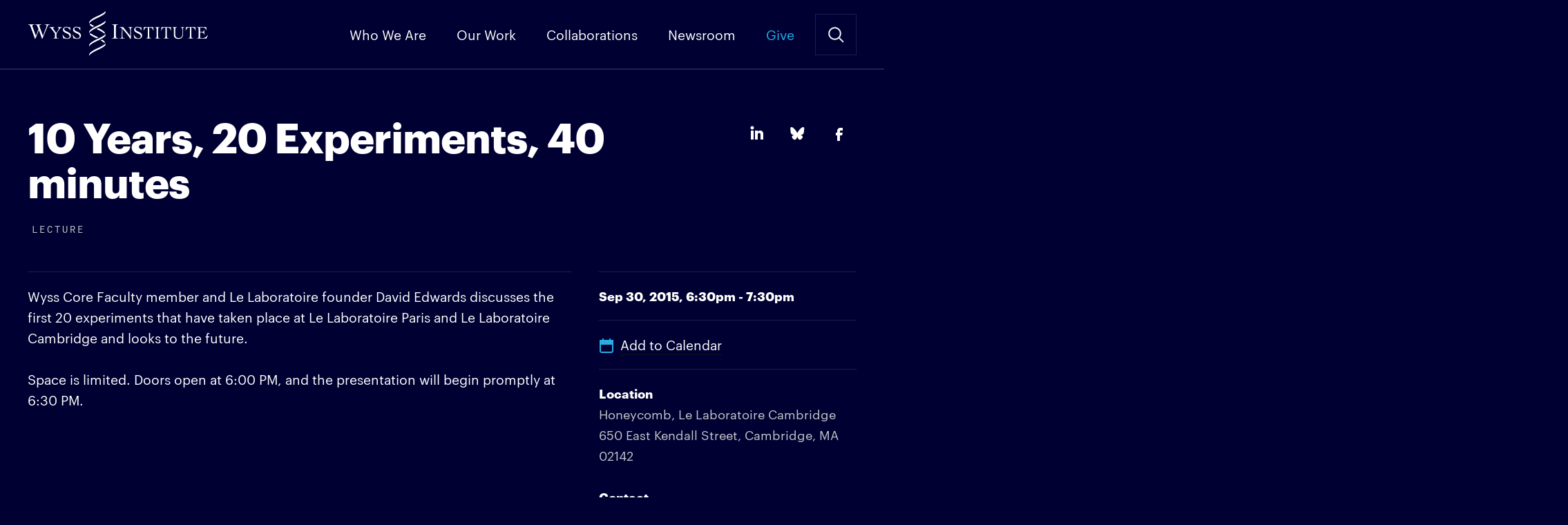

--- FILE ---
content_type: text/html; charset=UTF-8
request_url: https://wyss.harvard.edu/event/10-years-20-experiments-40-minutes/
body_size: 11816
content:
<!DOCTYPE html>
<!--[if IE]><html dir="ltr" lang="en-US" class="no-js oldie"><![endif]-->
<!--[if !IE]>--><html dir="ltr" lang="en-US" class="no-js"><!--<![endif]-->
<head>

<meta charset="UTF-8" />
<meta name="viewport" content="width=device-width, initial-scale=1, maximum-scale=5">

<link rel="preconnect" href="https://siteimproveanalytics.com">

<script>function loadStyle(href,callback){for(var i=0;i<document.styleSheets.length;i++)if(document.styleSheets[i].href==href)return;var head=document.getElementsByTagName("head")[0],link=document.createElement("link");link.rel="stylesheet",link.type="text/css",link.href=href,callback&&(link.onload=function(){callback()}),head.appendChild(link)}var A17=window.A17||{},d=document,de=d.documentElement,w=window;A17.svgSupport=d.implementation.hasFeature("http://www.w3.org/TR/SVG11/feature#BasicStructure","1.1"),A17.browserSpec=(d.querySelectorAll,"addEventListener"in w&&A17.svgSupport?"html5":"html4"),A17.touch=!!("ontouchstart"in w||w.documentTouch&&d instanceof DocumentTouch),A17.objectFit="objectFit"in de.style,A17.placeholder=void 0!==document.createElement("input").placeholder,A17.loadCSS=function(doc,href,before,media){loadStyle("/app/themes/wyss-institute/dist/styles/icons.css")},function(d,de,lb){de.className=de.className.replace(/\bno-js\b/," js "+A17.browserSpec+(A17.touch?" touch":" no-touch")+(A17.svgSupport?" svg":" no-svg")+(A17.objectFit?" objectFit":" no-objectFit")+(A17.placeholder?" placeholder":" no-placeholder")),A17.loadCSS(d,"/app/themes/wyss-institute/dist/styles/icons.css",d.getElementById("icons_ss"))}(d,de);</script><link rel="preload" href="https://wyss.harvard.edu/app/themes/wyss-institute/assets/fonts/Graphik-Bold-Web.woff2" as="font" type="font/woff2" crossorigin>
<link rel="preload" href="https://wyss.harvard.edu/app/themes/wyss-institute/assets/fonts/AtlasTypewriter-Regular-Web.woff2" as="font" type="font/woff2" crossorigin>
<link rel="preload" href="https://wyss.harvard.edu/app/themes/wyss-institute/assets/fonts/Graphik-Regular-Web.woff2" as="font" type="font/woff2" crossorigin>

<title>10 Years, 20 Experiments, 40 minutes</title>
		<!-- DO NOT COPY THIS SNIPPET! Start of Page Analytics Tracking for HubSpot WordPress plugin v'.LEADIN_PLUGIN_VERSION.' -->
		<script type="text/javascript">
			var _hsq = _hsq || [];
			_hsq.push(["setContentType", "blog-post"]);
		</script>
		<!-- DO NOT COPY THIS SNIPPET! End of Page Analytics Tracking for HubSpot WordPress plugin -->
			<style>img:is([sizes="auto" i], [sizes^="auto," i]) { contain-intrinsic-size: 3000px 1500px }</style>
	
<!-- The SEO Framework by Sybre Waaijer -->
<link rel="canonical" href="https://wyss.harvard.edu/event/10-years-20-experiments-40-minutes/" />
<meta name="description" content="Wyss Core Faculty member and Le Laboratoire founder David Edwards discusses the first 20 experiments that have taken place at Le Laboratoire Paris and Le&#8230;" />
<meta property="og:type" content="article" />
<meta property="og:locale" content="en_US" />
<meta property="og:site_name" content="Wyss Institute" />
<meta property="og:title" content="10 Years, 20 Experiments, 40 minutes" />
<meta property="og:description" content="Wyss Core Faculty member and Le Laboratoire founder David Edwards discusses the first 20 experiments that have taken place at Le Laboratoire Paris and Le Laboratoire Cambridge and looks to the future." />
<meta property="og:url" content="https://wyss.harvard.edu/event/10-years-20-experiments-40-minutes/" />
<meta property="og:image" content="https://wyss-prod.imgix.net/app/uploads/2016/08/05095220/David_Edwards_headshot_1500x1000.jpg?auto=format%2Ccompress&amp;crop=faces%2Centropy&amp;fit=crop&amp;q=50&amp;w=800&amp;s=af792b9d92b4c9417d4a8a7df675d764" />
<meta property="article:published_time" content="2016-08-05" />
<meta property="article:modified_time" content="2016-08-25" />
<meta name="twitter:card" content="summary_large_image" />
<meta name="twitter:title" content="10 Years, 20 Experiments, 40 minutes" />
<meta name="twitter:description" content="Wyss Core Faculty member and Le Laboratoire founder David Edwards discusses the first 20 experiments that have taken place at Le Laboratoire Paris and Le Laboratoire Cambridge and looks to the future." />
<meta name="twitter:image" content="https://wyss-prod.imgix.net/app/uploads/2016/08/05095220/David_Edwards_headshot_1500x1000.jpg?auto=format%2Ccompress&amp;crop=faces%2Centropy&amp;fit=crop&amp;q=50&amp;w=800&amp;s=af792b9d92b4c9417d4a8a7df675d764" />
<script type="application/ld+json">{"@context":"https://schema.org","@graph":[{"@type":"WebSite","@id":"https://wyss.harvard.edu/#/schema/WebSite","url":"https://wyss.harvard.edu/","name":"Wyss Institute","description":"Wyss Institute at Harvard","inLanguage":"en-US","potentialAction":{"@type":"SearchAction","target":{"@type":"EntryPoint","urlTemplate":"https://wyss.harvard.edu/search/{search_term_string}/"},"query-input":"required name=search_term_string"},"publisher":{"@type":"Organization","@id":"https://wyss.harvard.edu/#/schema/Organization","name":"Wyss Institute","url":"https://wyss.harvard.edu/","sameAs":["https://www.facebook.com/wyssinstitute/","https://twitter.com/wyssinstitute","https://www.instagram.com/wyssinstitute/","https://www.youtube.com/user/wyssinstitute","https://www.linkedin.com/company/wyssinstitute"]}},{"@type":"WebPage","@id":"https://wyss.harvard.edu/event/10-years-20-experiments-40-minutes/","url":"https://wyss.harvard.edu/event/10-years-20-experiments-40-minutes/","name":"10 Years, 20 Experiments, 40 minutes","description":"Wyss Core Faculty member and Le Laboratoire founder David Edwards discusses the first 20 experiments that have taken place at Le Laboratoire Paris and Le&#8230;","inLanguage":"en-US","isPartOf":{"@id":"https://wyss.harvard.edu/#/schema/WebSite"},"breadcrumb":{"@type":"BreadcrumbList","@id":"https://wyss.harvard.edu/#/schema/BreadcrumbList","itemListElement":[{"@type":"ListItem","position":1,"item":"https://wyss.harvard.edu/","name":"Wyss Institute"},{"@type":"ListItem","position":2,"item":"https://wyss.harvard.edu/event/","name":"Archives: Events"},{"@type":"ListItem","position":3,"item":"https://wyss.harvard.edu/event-type/lecture/","name":"Event Type: Lecture"},{"@type":"ListItem","position":4,"name":"10 Years, 20 Experiments, 40 minutes"}]},"potentialAction":{"@type":"ReadAction","target":"https://wyss.harvard.edu/event/10-years-20-experiments-40-minutes/"},"datePublished":"2016-08-05","dateModified":"2016-08-25"}]}</script>
<!-- / The SEO Framework by Sybre Waaijer | 5.06ms meta | 0.08ms boot -->

<link rel='dns-prefetch' href='//js.hs-scripts.com' />
<link rel="alternate" type="application/rss+xml" title="Wyss Institute &raquo; Feed" href="https://wyss.harvard.edu/feed/" />
		<!-- This site uses the Google Analytics by MonsterInsights plugin v7.18.0 - Using Analytics tracking - https://www.monsterinsights.com/ -->
							<script src="https://www.googletagmanager.com/gtag/js?id=UA-28392385-1"  type="text/javascript" data-cfasync="false" async></script>
			<script type="text/javascript" data-cfasync="false">
				var mi_version = '7.18.0';
				var mi_track_user = true;
				var mi_no_track_reason = '';
				
								var disableStr = 'ga-disable-UA-28392385-1';

				/* Function to detect opted out users */
				function __gtagTrackerIsOptedOut() {
					return document.cookie.indexOf( disableStr + '=true' ) > - 1;
				}

				/* Disable tracking if the opt-out cookie exists. */
				if ( __gtagTrackerIsOptedOut() ) {
					window[disableStr] = true;
				}

				/* Opt-out function */
				function __gtagTrackerOptout() {
					document.cookie = disableStr + '=true; expires=Thu, 31 Dec 2099 23:59:59 UTC; path=/';
					window[disableStr] = true;
				}

				if ( 'undefined' === typeof gaOptout ) {
					function gaOptout() {
						__gtagTrackerOptout();
					}
				}
								window.dataLayer = window.dataLayer || [];
				if ( mi_track_user ) {
					function __gtagTracker() {dataLayer.push( arguments );}
					__gtagTracker( 'js', new Date() );
					__gtagTracker( 'set', {
						'developer_id.dZGIzZG' : true,
						                    });
					__gtagTracker( 'config', 'UA-28392385-1', {
						allow_anchor:true,forceSSL:true,anonymize_ip:true,link_attribution:true,page_path:location.pathname + location.search + location.hash,					} );
                    __gtagTracker( 'config', 'G-G8T5V58QZQ', {
            allow_anchor:true,forceSSL:true,anonymize_ip:true,link_attribution:true,page_path:location.pathname + location.search + location.hash,          } );
          										window.gtag = __gtagTracker;										(
						function () {
							/* https://developers.google.com/analytics/devguides/collection/analyticsjs/ */
							/* ga and __gaTracker compatibility shim. */
							var noopfn = function () {
								return null;
							};
							var newtracker = function () {
								return new Tracker();
							};
							var Tracker = function () {
								return null;
							};
							var p = Tracker.prototype;
							p.get = noopfn;
							p.set = noopfn;
							p.send = function (){
								var args = Array.prototype.slice.call(arguments);
								args.unshift( 'send' );
								__gaTracker.apply(null, args);
							};
							var __gaTracker = function () {
								var len = arguments.length;
								if ( len === 0 ) {
									return;
								}
								var f = arguments[len - 1];
								if ( typeof f !== 'object' || f === null || typeof f.hitCallback !== 'function' ) {
									if ( 'send' === arguments[0] ) {
										var hitConverted, hitObject = false, action;
										if ( 'event' === arguments[1] ) {
											if ( 'undefined' !== typeof arguments[3] ) {
												hitObject = {
													'eventAction': arguments[3],
													'eventCategory': arguments[2],
													'eventLabel': arguments[4],
													'value': arguments[5] ? arguments[5] : 1,
												}
											}
										}
										if ( 'pageview' === arguments[1] ) {
											if ( 'undefined' !== typeof arguments[2] ) {
												hitObject = {
													'eventAction': 'page_view',
													'page_path' : arguments[2],
												}
											}
										}
										if ( typeof arguments[2] === 'object' ) {
											hitObject = arguments[2];
										}
										if ( typeof arguments[5] === 'object' ) {
											Object.assign( hitObject, arguments[5] );
										}
										if ( 'undefined' !== typeof arguments[1].hitType ) {
											hitObject = arguments[1];
											if ( 'pageview' === hitObject.hitType ) {
												hitObject.eventAction = 'page_view';
											}
										}
										if ( hitObject ) {
											action = 'timing' === arguments[1].hitType ? 'timing_complete' : hitObject.eventAction;
											hitConverted = mapArgs( hitObject );
											__gtagTracker( 'event', action, hitConverted );
										}
									}
									return;
								}

								function mapArgs( args ) {
									var arg, hit = {};
									var gaMap = {
										'eventCategory': 'event_category',
										'eventAction': 'event_action',
										'eventLabel': 'event_label',
										'eventValue': 'event_value',
										'nonInteraction': 'non_interaction',
										'timingCategory': 'event_category',
										'timingVar': 'name',
										'timingValue': 'value',
										'timingLabel': 'event_label',
										'page' : 'page_path',
										'location' : 'page_location',
										'title' : 'page_title',
									};
									for ( arg in args ) {
										if ( args.hasOwnProperty(arg) && gaMap.hasOwnProperty(arg) ) {
											hit[gaMap[arg]] = args[arg];
										} else {
											hit[arg] = args[arg];
										}
									}
									return hit;
								}

								try {
									f.hitCallback();
								} catch ( ex ) {
								}
							};
							__gaTracker.create = newtracker;
							__gaTracker.getByName = newtracker;
							__gaTracker.getAll = function () {
								return [];
							};
							__gaTracker.remove = noopfn;
							__gaTracker.loaded = true;
							window['__gaTracker'] = __gaTracker;
						}
					)();
									} else {
										console.log( "" );
					( function () {
							function __gtagTracker() {
								return null;
							}
							window['__gtagTracker'] = __gtagTracker;
							window['gtag'] = __gtagTracker;
					} )();
									}
			</script>
				<!-- / Google Analytics by MonsterInsights -->
		<script type="text/javascript">
/* <![CDATA[ */
window._wpemojiSettings = {"baseUrl":"https:\/\/s.w.org\/images\/core\/emoji\/15.0.3\/72x72\/","ext":".png","svgUrl":"https:\/\/s.w.org\/images\/core\/emoji\/15.0.3\/svg\/","svgExt":".svg","source":{"concatemoji":"https:\/\/wyss.harvard.edu\/wp\/wp-includes\/js\/wp-emoji-release.min.js?ver=6.7.1"}};
/*! This file is auto-generated */
!function(i,n){var o,s,e;function c(e){try{var t={supportTests:e,timestamp:(new Date).valueOf()};sessionStorage.setItem(o,JSON.stringify(t))}catch(e){}}function p(e,t,n){e.clearRect(0,0,e.canvas.width,e.canvas.height),e.fillText(t,0,0);var t=new Uint32Array(e.getImageData(0,0,e.canvas.width,e.canvas.height).data),r=(e.clearRect(0,0,e.canvas.width,e.canvas.height),e.fillText(n,0,0),new Uint32Array(e.getImageData(0,0,e.canvas.width,e.canvas.height).data));return t.every(function(e,t){return e===r[t]})}function u(e,t,n){switch(t){case"flag":return n(e,"\ud83c\udff3\ufe0f\u200d\u26a7\ufe0f","\ud83c\udff3\ufe0f\u200b\u26a7\ufe0f")?!1:!n(e,"\ud83c\uddfa\ud83c\uddf3","\ud83c\uddfa\u200b\ud83c\uddf3")&&!n(e,"\ud83c\udff4\udb40\udc67\udb40\udc62\udb40\udc65\udb40\udc6e\udb40\udc67\udb40\udc7f","\ud83c\udff4\u200b\udb40\udc67\u200b\udb40\udc62\u200b\udb40\udc65\u200b\udb40\udc6e\u200b\udb40\udc67\u200b\udb40\udc7f");case"emoji":return!n(e,"\ud83d\udc26\u200d\u2b1b","\ud83d\udc26\u200b\u2b1b")}return!1}function f(e,t,n){var r="undefined"!=typeof WorkerGlobalScope&&self instanceof WorkerGlobalScope?new OffscreenCanvas(300,150):i.createElement("canvas"),a=r.getContext("2d",{willReadFrequently:!0}),o=(a.textBaseline="top",a.font="600 32px Arial",{});return e.forEach(function(e){o[e]=t(a,e,n)}),o}function t(e){var t=i.createElement("script");t.src=e,t.defer=!0,i.head.appendChild(t)}"undefined"!=typeof Promise&&(o="wpEmojiSettingsSupports",s=["flag","emoji"],n.supports={everything:!0,everythingExceptFlag:!0},e=new Promise(function(e){i.addEventListener("DOMContentLoaded",e,{once:!0})}),new Promise(function(t){var n=function(){try{var e=JSON.parse(sessionStorage.getItem(o));if("object"==typeof e&&"number"==typeof e.timestamp&&(new Date).valueOf()<e.timestamp+604800&&"object"==typeof e.supportTests)return e.supportTests}catch(e){}return null}();if(!n){if("undefined"!=typeof Worker&&"undefined"!=typeof OffscreenCanvas&&"undefined"!=typeof URL&&URL.createObjectURL&&"undefined"!=typeof Blob)try{var e="postMessage("+f.toString()+"("+[JSON.stringify(s),u.toString(),p.toString()].join(",")+"));",r=new Blob([e],{type:"text/javascript"}),a=new Worker(URL.createObjectURL(r),{name:"wpTestEmojiSupports"});return void(a.onmessage=function(e){c(n=e.data),a.terminate(),t(n)})}catch(e){}c(n=f(s,u,p))}t(n)}).then(function(e){for(var t in e)n.supports[t]=e[t],n.supports.everything=n.supports.everything&&n.supports[t],"flag"!==t&&(n.supports.everythingExceptFlag=n.supports.everythingExceptFlag&&n.supports[t]);n.supports.everythingExceptFlag=n.supports.everythingExceptFlag&&!n.supports.flag,n.DOMReady=!1,n.readyCallback=function(){n.DOMReady=!0}}).then(function(){return e}).then(function(){var e;n.supports.everything||(n.readyCallback(),(e=n.source||{}).concatemoji?t(e.concatemoji):e.wpemoji&&e.twemoji&&(t(e.twemoji),t(e.wpemoji)))}))}((window,document),window._wpemojiSettings);
/* ]]> */
</script>
<link rel='stylesheet' id='yarppWidgetCss-css' href='https://wyss.harvard.edu/app/plugins/yet-another-related-posts-plugin/style/widget.css?ver=6.7.1' type='text/css' media='all' />
<style id='wp-emoji-styles-inline-css' type='text/css'>

	img.wp-smiley, img.emoji {
		display: inline !important;
		border: none !important;
		box-shadow: none !important;
		height: 1em !important;
		width: 1em !important;
		margin: 0 0.07em !important;
		vertical-align: -0.1em !important;
		background: none !important;
		padding: 0 !important;
	}
</style>
<link rel='stylesheet' id='wp-block-library-css' href='https://wyss.harvard.edu/wp/wp-includes/css/dist/block-library/style.min.css?ver=6.7.1' type='text/css' media='all' />
<style id='classic-theme-styles-inline-css' type='text/css'>
/*! This file is auto-generated */
.wp-block-button__link{color:#fff;background-color:#32373c;border-radius:9999px;box-shadow:none;text-decoration:none;padding:calc(.667em + 2px) calc(1.333em + 2px);font-size:1.125em}.wp-block-file__button{background:#32373c;color:#fff;text-decoration:none}
</style>
<style id='global-styles-inline-css' type='text/css'>
:root{--wp--preset--aspect-ratio--square: 1;--wp--preset--aspect-ratio--4-3: 4/3;--wp--preset--aspect-ratio--3-4: 3/4;--wp--preset--aspect-ratio--3-2: 3/2;--wp--preset--aspect-ratio--2-3: 2/3;--wp--preset--aspect-ratio--16-9: 16/9;--wp--preset--aspect-ratio--9-16: 9/16;--wp--preset--color--black: #000000;--wp--preset--color--cyan-bluish-gray: #abb8c3;--wp--preset--color--white: #ffffff;--wp--preset--color--pale-pink: #f78da7;--wp--preset--color--vivid-red: #cf2e2e;--wp--preset--color--luminous-vivid-orange: #ff6900;--wp--preset--color--luminous-vivid-amber: #fcb900;--wp--preset--color--light-green-cyan: #7bdcb5;--wp--preset--color--vivid-green-cyan: #00d084;--wp--preset--color--pale-cyan-blue: #8ed1fc;--wp--preset--color--vivid-cyan-blue: #0693e3;--wp--preset--color--vivid-purple: #9b51e0;--wp--preset--gradient--vivid-cyan-blue-to-vivid-purple: linear-gradient(135deg,rgba(6,147,227,1) 0%,rgb(155,81,224) 100%);--wp--preset--gradient--light-green-cyan-to-vivid-green-cyan: linear-gradient(135deg,rgb(122,220,180) 0%,rgb(0,208,130) 100%);--wp--preset--gradient--luminous-vivid-amber-to-luminous-vivid-orange: linear-gradient(135deg,rgba(252,185,0,1) 0%,rgba(255,105,0,1) 100%);--wp--preset--gradient--luminous-vivid-orange-to-vivid-red: linear-gradient(135deg,rgba(255,105,0,1) 0%,rgb(207,46,46) 100%);--wp--preset--gradient--very-light-gray-to-cyan-bluish-gray: linear-gradient(135deg,rgb(238,238,238) 0%,rgb(169,184,195) 100%);--wp--preset--gradient--cool-to-warm-spectrum: linear-gradient(135deg,rgb(74,234,220) 0%,rgb(151,120,209) 20%,rgb(207,42,186) 40%,rgb(238,44,130) 60%,rgb(251,105,98) 80%,rgb(254,248,76) 100%);--wp--preset--gradient--blush-light-purple: linear-gradient(135deg,rgb(255,206,236) 0%,rgb(152,150,240) 100%);--wp--preset--gradient--blush-bordeaux: linear-gradient(135deg,rgb(254,205,165) 0%,rgb(254,45,45) 50%,rgb(107,0,62) 100%);--wp--preset--gradient--luminous-dusk: linear-gradient(135deg,rgb(255,203,112) 0%,rgb(199,81,192) 50%,rgb(65,88,208) 100%);--wp--preset--gradient--pale-ocean: linear-gradient(135deg,rgb(255,245,203) 0%,rgb(182,227,212) 50%,rgb(51,167,181) 100%);--wp--preset--gradient--electric-grass: linear-gradient(135deg,rgb(202,248,128) 0%,rgb(113,206,126) 100%);--wp--preset--gradient--midnight: linear-gradient(135deg,rgb(2,3,129) 0%,rgb(40,116,252) 100%);--wp--preset--font-size--small: 13px;--wp--preset--font-size--medium: 20px;--wp--preset--font-size--large: 36px;--wp--preset--font-size--x-large: 42px;--wp--preset--spacing--20: 0.44rem;--wp--preset--spacing--30: 0.67rem;--wp--preset--spacing--40: 1rem;--wp--preset--spacing--50: 1.5rem;--wp--preset--spacing--60: 2.25rem;--wp--preset--spacing--70: 3.38rem;--wp--preset--spacing--80: 5.06rem;--wp--preset--shadow--natural: 6px 6px 9px rgba(0, 0, 0, 0.2);--wp--preset--shadow--deep: 12px 12px 50px rgba(0, 0, 0, 0.4);--wp--preset--shadow--sharp: 6px 6px 0px rgba(0, 0, 0, 0.2);--wp--preset--shadow--outlined: 6px 6px 0px -3px rgba(255, 255, 255, 1), 6px 6px rgba(0, 0, 0, 1);--wp--preset--shadow--crisp: 6px 6px 0px rgba(0, 0, 0, 1);}:where(.is-layout-flex){gap: 0.5em;}:where(.is-layout-grid){gap: 0.5em;}body .is-layout-flex{display: flex;}.is-layout-flex{flex-wrap: wrap;align-items: center;}.is-layout-flex > :is(*, div){margin: 0;}body .is-layout-grid{display: grid;}.is-layout-grid > :is(*, div){margin: 0;}:where(.wp-block-columns.is-layout-flex){gap: 2em;}:where(.wp-block-columns.is-layout-grid){gap: 2em;}:where(.wp-block-post-template.is-layout-flex){gap: 1.25em;}:where(.wp-block-post-template.is-layout-grid){gap: 1.25em;}.has-black-color{color: var(--wp--preset--color--black) !important;}.has-cyan-bluish-gray-color{color: var(--wp--preset--color--cyan-bluish-gray) !important;}.has-white-color{color: var(--wp--preset--color--white) !important;}.has-pale-pink-color{color: var(--wp--preset--color--pale-pink) !important;}.has-vivid-red-color{color: var(--wp--preset--color--vivid-red) !important;}.has-luminous-vivid-orange-color{color: var(--wp--preset--color--luminous-vivid-orange) !important;}.has-luminous-vivid-amber-color{color: var(--wp--preset--color--luminous-vivid-amber) !important;}.has-light-green-cyan-color{color: var(--wp--preset--color--light-green-cyan) !important;}.has-vivid-green-cyan-color{color: var(--wp--preset--color--vivid-green-cyan) !important;}.has-pale-cyan-blue-color{color: var(--wp--preset--color--pale-cyan-blue) !important;}.has-vivid-cyan-blue-color{color: var(--wp--preset--color--vivid-cyan-blue) !important;}.has-vivid-purple-color{color: var(--wp--preset--color--vivid-purple) !important;}.has-black-background-color{background-color: var(--wp--preset--color--black) !important;}.has-cyan-bluish-gray-background-color{background-color: var(--wp--preset--color--cyan-bluish-gray) !important;}.has-white-background-color{background-color: var(--wp--preset--color--white) !important;}.has-pale-pink-background-color{background-color: var(--wp--preset--color--pale-pink) !important;}.has-vivid-red-background-color{background-color: var(--wp--preset--color--vivid-red) !important;}.has-luminous-vivid-orange-background-color{background-color: var(--wp--preset--color--luminous-vivid-orange) !important;}.has-luminous-vivid-amber-background-color{background-color: var(--wp--preset--color--luminous-vivid-amber) !important;}.has-light-green-cyan-background-color{background-color: var(--wp--preset--color--light-green-cyan) !important;}.has-vivid-green-cyan-background-color{background-color: var(--wp--preset--color--vivid-green-cyan) !important;}.has-pale-cyan-blue-background-color{background-color: var(--wp--preset--color--pale-cyan-blue) !important;}.has-vivid-cyan-blue-background-color{background-color: var(--wp--preset--color--vivid-cyan-blue) !important;}.has-vivid-purple-background-color{background-color: var(--wp--preset--color--vivid-purple) !important;}.has-black-border-color{border-color: var(--wp--preset--color--black) !important;}.has-cyan-bluish-gray-border-color{border-color: var(--wp--preset--color--cyan-bluish-gray) !important;}.has-white-border-color{border-color: var(--wp--preset--color--white) !important;}.has-pale-pink-border-color{border-color: var(--wp--preset--color--pale-pink) !important;}.has-vivid-red-border-color{border-color: var(--wp--preset--color--vivid-red) !important;}.has-luminous-vivid-orange-border-color{border-color: var(--wp--preset--color--luminous-vivid-orange) !important;}.has-luminous-vivid-amber-border-color{border-color: var(--wp--preset--color--luminous-vivid-amber) !important;}.has-light-green-cyan-border-color{border-color: var(--wp--preset--color--light-green-cyan) !important;}.has-vivid-green-cyan-border-color{border-color: var(--wp--preset--color--vivid-green-cyan) !important;}.has-pale-cyan-blue-border-color{border-color: var(--wp--preset--color--pale-cyan-blue) !important;}.has-vivid-cyan-blue-border-color{border-color: var(--wp--preset--color--vivid-cyan-blue) !important;}.has-vivid-purple-border-color{border-color: var(--wp--preset--color--vivid-purple) !important;}.has-vivid-cyan-blue-to-vivid-purple-gradient-background{background: var(--wp--preset--gradient--vivid-cyan-blue-to-vivid-purple) !important;}.has-light-green-cyan-to-vivid-green-cyan-gradient-background{background: var(--wp--preset--gradient--light-green-cyan-to-vivid-green-cyan) !important;}.has-luminous-vivid-amber-to-luminous-vivid-orange-gradient-background{background: var(--wp--preset--gradient--luminous-vivid-amber-to-luminous-vivid-orange) !important;}.has-luminous-vivid-orange-to-vivid-red-gradient-background{background: var(--wp--preset--gradient--luminous-vivid-orange-to-vivid-red) !important;}.has-very-light-gray-to-cyan-bluish-gray-gradient-background{background: var(--wp--preset--gradient--very-light-gray-to-cyan-bluish-gray) !important;}.has-cool-to-warm-spectrum-gradient-background{background: var(--wp--preset--gradient--cool-to-warm-spectrum) !important;}.has-blush-light-purple-gradient-background{background: var(--wp--preset--gradient--blush-light-purple) !important;}.has-blush-bordeaux-gradient-background{background: var(--wp--preset--gradient--blush-bordeaux) !important;}.has-luminous-dusk-gradient-background{background: var(--wp--preset--gradient--luminous-dusk) !important;}.has-pale-ocean-gradient-background{background: var(--wp--preset--gradient--pale-ocean) !important;}.has-electric-grass-gradient-background{background: var(--wp--preset--gradient--electric-grass) !important;}.has-midnight-gradient-background{background: var(--wp--preset--gradient--midnight) !important;}.has-small-font-size{font-size: var(--wp--preset--font-size--small) !important;}.has-medium-font-size{font-size: var(--wp--preset--font-size--medium) !important;}.has-large-font-size{font-size: var(--wp--preset--font-size--large) !important;}.has-x-large-font-size{font-size: var(--wp--preset--font-size--x-large) !important;}
:where(.wp-block-post-template.is-layout-flex){gap: 1.25em;}:where(.wp-block-post-template.is-layout-grid){gap: 1.25em;}
:where(.wp-block-columns.is-layout-flex){gap: 2em;}:where(.wp-block-columns.is-layout-grid){gap: 2em;}
:root :where(.wp-block-pullquote){font-size: 1.5em;line-height: 1.6;}
</style>
<link rel='stylesheet' id='wyss/css-css' href='https://wyss.harvard.edu/app/themes/wyss-institute/dist/styles/app.css?v=ed617489ba03ffe601f58d192ad21421' type='text/css' media='all' />
<script type="text/javascript" id="monsterinsights-frontend-script-js-extra">
/* <![CDATA[ */
var monsterinsights_frontend = {"js_events_tracking":"true","download_extensions":"doc,pdf,ppt,zip,xls,docx,pptx,xlsx","inbound_paths":"[]","home_url":"https:\/\/wyss.harvard.edu","hash_tracking":"true","ua":"UA-28392385-1"};
/* ]]> */
</script>
<script type="text/javascript" src="https://wyss.harvard.edu/app/plugins/google-analytics-for-wordpress/assets/js/frontend-gtag.min.js?ver=7.18.0" id="monsterinsights-frontend-script-js"></script>
<script type="text/javascript" src="https://wyss.harvard.edu/app/themes/wyss-institute/assets/js/jquery/jquery-3.5.1.min.js?ver=3.5.1" id="jquery-core-js"></script>
<script type="text/javascript" src="https://wyss.harvard.edu/app/themes/wyss-institute/assets/js/jquery/jquery-migrate-3.3.1.min.js?ver=3.3.1" id="jquery-migrate-js"></script>
<link rel="https://api.w.org/" href="https://wyss.harvard.edu/wp-json/" /><link rel="EditURI" type="application/rsd+xml" title="RSD" href="https://wyss.harvard.edu/wp/xmlrpc.php?rsd" />
<link rel="alternate" title="oEmbed (JSON)" type="application/json+oembed" href="https://wyss.harvard.edu/wp-json/oembed/1.0/embed?url=https%3A%2F%2Fwyss.harvard.edu%2Fevent%2F10-years-20-experiments-40-minutes%2F" />
<link rel="alternate" title="oEmbed (XML)" type="text/xml+oembed" href="https://wyss.harvard.edu/wp-json/oembed/1.0/embed?url=https%3A%2F%2Fwyss.harvard.edu%2Fevent%2F10-years-20-experiments-40-minutes%2F&#038;format=xml" />

<link href="https://wyss.harvard.edu/app/themes/wyss-institute/favicon-16.png" rel="icon" sizes="16x16" type="image/png">
<link href="https://wyss.harvard.edu/app/themes/wyss-institute/favicon-32.png" rel="icon" sizes="32x32" type="image/png">
<link href="https://wyss.harvard.edu/app/themes/wyss-institute/favicon-96.png" rel="icon" sizes="96x96" type="image/png">
<link href="https://wyss.harvard.edu/app/themes/wyss-institute/favicon-57.png" rel="apple-touch-icon" sizes="57x57">
<link href="https://wyss.harvard.edu/app/themes/wyss-institute/favicon-72.png" rel="apple-touch-icon" sizes="72x72">
<link href="https://wyss.harvard.edu/app/themes/wyss-institute/favicon-120.png" rel="apple-touch-icon" sizes="120x120">
<link href="https://wyss.harvard.edu/app/themes/wyss-institute/favicon-144.png" rel="apple-touch-icon" sizes="144x144">
<link href="https://wyss.harvard.edu/app/themes/wyss-institute/favicon-152.png" rel="apple-touch-icon" sizes="152x152">
<link href="https://wyss.harvard.edu/app/themes/wyss-institute/favicon-180.png" rel="apple-touch-icon-precomposed" sizes="180x180">
<meta name="msapplication-TileColor" content="#ffffff">
<meta name="msapplication-TileImage" content="https://wyss.harvard.edu/app/themes/wyss-institute/favicon-144.png">

<meta name="google-site-verification" content="hxmzDv7GA2E9SYNQILFLJW2gM-vRqjuLXSVB1jrpcvs" />

</head>

<body class="event-template-default single single-event postid-574">
  
<div id="a17">
  <header class="g-header" data-behavior="header_scroll">
    <a href="#content" id="skiptomaincontent" class="screen-reader-text" data-behavior="nav_secondary_scroll">Skip to Main Content</a>
    <a class="icon icon__logo" href="https://wyss.harvard.edu/" rel="home" title="Wyss Institute">Wyss Institute</a>
    <a href="#menu" class="icon icon__menu" data-behavior="toggle_menu">Menu</a>
    <a href="#search" class="icon icon--before icon__search icon__cross--before" data-behavior="toggle_search">Search Site</a>
    <ul class="g-header__menu">
      <li id="menu-item-35122" class="menu-item menu-item-type-custom menu-item-object-custom menu-item-has-children menu-item-35122"><a href="#">Who We Are</a>
<ul class="sub-menu">
	<li id="menu-item-35126" class="menu-item menu-item-type-post_type menu-item-object-page menu-item-35126"><a href="https://wyss.harvard.edu/about/">About</a></li>
	<li id="menu-item-21954" class="menu-item menu-item-type-post_type menu-item-object-page menu-item-21954"><a href="https://wyss.harvard.edu/how-we-work/">How We Work</a></li>
	<li id="menu-item-28993" class="menu-item menu-item-type-post_type menu-item-object-page menu-item-28993"><a href="https://wyss.harvard.edu/collaboration/">How We Collaborate</a></li>
	<li id="menu-item-256" class="menu-item menu-item-type-post_type menu-item-object-page menu-item-256"><a href="https://wyss.harvard.edu/team/">Team</a></li>
	<li id="menu-item-41886" class="menu-item menu-item-type-post_type menu-item-object-page menu-item-41886"><a href="https://wyss.harvard.edu/careers/">Careers</a></li>
	<li id="menu-item-35128" class="menu-item menu-item-type-post_type menu-item-object-page menu-item-35128"><a href="https://wyss.harvard.edu/contact/">Contact</a></li>
</ul>
</li>
<li id="menu-item-35124" class="menu-item menu-item-type-custom menu-item-object-custom menu-item-has-children menu-item-35124"><a href="#">Our Work</a>
<ul class="sub-menu">
	<li id="menu-item-255" class="menu-item menu-item-type-post_type menu-item-object-page menu-item-255"><a href="https://wyss.harvard.edu/technologies/">Technologies</a></li>
	<li id="menu-item-35129" class="menu-item menu-item-type-post_type menu-item-object-page menu-item-35129"><a href="https://wyss.harvard.edu/impact-report/">Impact Report</a></li>
	<li id="menu-item-41388" class="menu-item menu-item-type-post_type menu-item-object-page menu-item-41388"><a href="https://wyss.harvard.edu/business-insider/">Business Insider</a></li>
	<li id="menu-item-35131" class="menu-item menu-item-type-post_type menu-item-object-page menu-item-35131"><a href="https://wyss.harvard.edu/publications/">Publications</a></li>
</ul>
</li>
<li id="menu-item-38493" class="menu-item menu-item-type-custom menu-item-object-custom menu-item-has-children menu-item-38493"><a href="#">Collaborations</a>
<ul class="sub-menu">
	<li id="menu-item-44383" class="menu-item menu-item-type-post_type menu-item-object-collaboration menu-item-44383"><a href="https://wyss.harvard.edu/collaboration/wyss-ai-datahub/">AI DataHub</a></li>
	<li id="menu-item-38495" class="menu-item menu-item-type-post_type menu-item-object-collaboration menu-item-38495"><a href="https://wyss.harvard.edu/collaboration/brain-targeting-program/">Brain Targeting Program</a></li>
	<li id="menu-item-38494" class="menu-item menu-item-type-post_type menu-item-object-collaboration menu-item-38494"><a href="https://wyss.harvard.edu/collaboration/collaborative-fund-venture-alliance/">Collaborative Fund Alliance</a></li>
	<li id="menu-item-38496" class="menu-item menu-item-type-post_type menu-item-object-collaboration menu-item-38496"><a href="https://wyss.harvard.edu/collaboration/wyss-diagnostics-accelerator/">Diagnostics Accelerator</a></li>
	<li id="menu-item-38497" class="menu-item menu-item-type-post_type menu-item-object-collaboration menu-item-38497"><a href="https://wyss.harvard.edu/collaboration/northpond-labs-venture-alliance/">Northpond Labs Alliance</a></li>
	<li id="menu-item-44083" class="menu-item menu-item-type-post_type menu-item-object-collaboration menu-item-44083"><a href="https://wyss.harvard.edu/collaboration/scientific-instrumentation-wyss-collaboratories-program/">Scientific Instrumentation Program</a></li>
</ul>
</li>
<li id="menu-item-35125" class="menu-item menu-item-type-custom menu-item-object-custom menu-item-has-children menu-item-35125"><a href="#">Newsroom</a>
<ul class="sub-menu">
	<li id="menu-item-257" class="menu-item menu-item-type-post_type menu-item-object-page current_page_parent menu-item-257"><a href="https://wyss.harvard.edu/news/">News</a></li>
	<li id="menu-item-35132" class="menu-item menu-item-type-post_type menu-item-object-page menu-item-35132"><a href="https://wyss.harvard.edu/press-resources/">Press Resources</a></li>
	<li id="menu-item-35133" class="menu-item menu-item-type-post_type menu-item-object-page menu-item-35133"><a href="https://wyss.harvard.edu/multimedia/">Multimedia</a></li>
	<li id="menu-item-35134" class="menu-item menu-item-type-post_type menu-item-object-page menu-item-35134"><a href="https://wyss.harvard.edu/events/">Events</a></li>
</ul>
</li>
       
        <li class="menu-item menu-item-highlight">
          <a href="https://wyss.harvard.edu/collaboration/giving-at-the-wyss/"> Give</a>
        </li>
          </ul>
  </header>
  <div id="search" class="g-search">
    <form role="search" aria-label="Search Form" title="Search Wyss Institute" method="get" action="https://wyss.harvard.edu/" class="" data-behavior="autocomplete">
  <input type="text" placeholder="Search entire site" value="" name="s" id="s" autocomplete="off" aria-labelledby="site-search" />
  <button type="submit" class="icon icon__search" id="site-search">Search</button>
</form>
  </div>
  <main id="content">
    
<article class="article article--event">
    <header class="article__header article__header--no-hero">
      <h1 class="font__h1">10 Years, 20 Experiments, 40 minutes</h1>    <span style="padding:6px;" class="article__event-type">Lecture</span>    <ul class="list-social" data-behavior="socialSharingButtons" data-share-twitter-via="wyssinstitute">
      <li><a href="#" class="icon icon__linkedin" data-social-sharing-linkedin>Linked in</a></li>
      <li><a href="#" class="icon icon__bluesky" data-social-sharing-bluesky>BlueSky</a></li>
      <li><a href="#" class="icon icon__facebook" data-social-sharing-facebook>Facebook</a></li>
    </ul>
  </header>

  <div class="article__body">
    <ul class="article__meta" data-behavior="article_meta_minheight">
      <li class="article__meta-date">Sep 30, 2015, <div>6:30pm - 7:30pm</div></li>
<li class="article__meta-add"><ul class="add-to-calendar" data-behavior="add_to_calendar" data-start="30/09/2015" data-end="30/09/2015" data-location="Honeycomb, Le Laboratoire Cambridge" data-title="10 Years, 20 Experiments, 40 minutes" data-all-day-event="false" data-start-time="18:30" data-end-time="19:30"><li class="icon--before icon__calendar--blue--before"><span>Add to Calendar</span></li><li data-ical>iCalendar</li><li data-gcal>Google Calendar</li><li data-outlook>Outlook</li></ul></li>      <li>
        <dl class="article__meta-details">
                    <dt>Location</dt>
          <dd>
            Honeycomb, Le Laboratoire Cambridge <br>
            650 East Kendall Street, Cambridge, MA 02142          </dd>
                              <dt>Contact</dt>
          <dd>
                                        <a href="#" data-behavior="mask_email" data-user="programs" data-domain="lelaboratoirecambridge.com">Email</a><br>
                                  </dd>
                  </dl>
      </li>
    </ul>

    <p>Wyss Core Faculty member and Le Laboratoire founder David Edwards discusses the first 20 experiments that have taken place at Le Laboratoire Paris and Le Laboratoire Cambridge and looks to the future.</p>
<p>Space is limited. Doors open at 6:00 PM, and the presentation will begin promptly at 6:30 PM.</p>

      </div>
</article>

<aside class="article__aside article__aside--speakers" aria-label="Event Speakers"><h2 class="font__h2">Speakers</h2><ul class="list-people-simple columns columns--5x@xlarge columns--4x@large columns--4x@medium"><li class="col"><a href="https://wyss.harvard.edu/event/10-years-20-experiments-40-minutes/"><img loading="lazy" decoding="async" src="https://wyss-prod.imgix.net/app/uploads/2016/08/05095220/David_Edwards_headshot_1500x1000.jpg?auto=format%2Ccompress&blur=75&crop=faces%2Centropy&fit=crop&h=33&q=50&w=25&s=ae7a16dc4b5d627e33f8f1597de9e23a" width="300" height="400" alt="" srcset="https://wyss-prod.imgix.net/app/uploads/2016/08/05095220/David_Edwards_headshot_1500x1000.jpg?auto=format%2Ccompress&crop=faces%2Centropy&fit=crop&h=2667&q=50&w=2000&s=95e0c3370b0b47e719ad3eb9b6bc5d00 2000w, https://wyss-prod.imgix.net/app/uploads/2016/08/05095220/David_Edwards_headshot_1500x1000.jpg?auto=format%2Ccompress&crop=faces%2Centropy&fit=crop&h=2133&q=50&w=1600&s=81a806c3d7a7c1de5c73266a2353da88 1600w, https://wyss-prod.imgix.net/app/uploads/2016/08/05095220/David_Edwards_headshot_1500x1000.jpg?auto=format%2Ccompress&crop=faces%2Centropy&fit=crop&h=1600&q=50&w=1200&s=8910008b40d5cc7e4d6da05ed25f4e47 1200w, https://wyss-prod.imgix.net/app/uploads/2016/08/05095220/David_Edwards_headshot_1500x1000.jpg?auto=format%2Ccompress&crop=faces%2Centropy&fit=crop&h=1067&q=50&w=800&s=f4710c7036e2edb359f24f1b7308275b 800w, https://wyss-prod.imgix.net/app/uploads/2016/08/05095220/David_Edwards_headshot_1500x1000.jpg?auto=format%2Ccompress&crop=faces%2Centropy&fit=crop&h=533&q=50&w=400&s=35a251ff7c6724420bc3dbcaf232d05b 400w" sizes="(min-width: 1504px) 253px, (min-width: 1300px) calc((100vw - 240px) / 5), (min-width: 990px) calc((100vw - 150px) / 4), (min-width: 650px) calc((100vw - 150px) / 4),  calc((100vw - 60px) / 2)" /><strong>10 Years, 20 Experiments, 40 minutes</strong> <br/><em></em> <br/></a></li></ul></aside>

</main> <!-- close #content -->

<!-- <div class="vertical_grid js-show"> </div> -->
</div> <!-- close #a17 -->


<footer class="g-footer">
      <form data-behavior="newsletter" title="Subscribe to our e-mail updates" id="newsletter-form">
        <fieldset>
          <legend><strong>Subscribe to our e-mail updates</strong></legend>
          <ol>
            <li>
              <label for="newsletter_email" class="wyss-form-field">Enter your e-mail address</label>
              <input id="newsletter_email" name="newsletter_email" class="wyss-form-field" type="text" placeholder="Enter your e-mail address"  autocomplete="new-password" />
              <label for="newsletter_email_dfhfg">Enter your e-mail address</label>
              <input id="newsletter_email_dfhfg" name="newsletter_email_dfhfg" type="text" placeholder="Enter your e-mail address" autocomplete="new-password" />
            </li>
            <li>
              <label for="newsletter_type">Newsletter type</label>
              <span class="select">
                <select id="newsletter_type" name="newsletter_type">
                  <option>All</option>
                  <option value="Digest">News</option>
                  <option>Events</option>
                </select>
              </span>
            </li>
          </ol>
          <p class="g-footer__subscribe-btn"><button type="submit" label="Newsletter">Subscribe</button></p>
        </fieldset>
      </form>
      <div class="columns">
        <nav class="col col--2x@xlarge col--2x@large col--12x@medium col--6x@small col--6x@xsmall" aria-label="Footer">
          <ul>
            <li id="menu-item-34477" class="menu-item menu-item-type-post_type menu-item-object-page menu-item-34477"><a href="https://wyss.harvard.edu/reimagine-the-world/">Reimagine the World</a></li>
<li id="menu-item-35425" class="menu-item menu-item-type-post_type menu-item-object-page menu-item-35425"><a href="https://wyss.harvard.edu/impact-report/">Impact Report</a></li>
<li id="menu-item-41887" class="menu-item menu-item-type-post_type menu-item-object-page menu-item-41887"><a href="https://wyss.harvard.edu/careers/">Careers</a></li>
<li id="menu-item-248" class="menu-item menu-item-type-post_type menu-item-object-page menu-item-248"><a href="https://wyss.harvard.edu/contact/">Contact</a></li>
<li id="menu-item-250" class="menu-item menu-item-type-post_type menu-item-object-page menu-item-250"><a href="https://wyss.harvard.edu/resources/">Resources</a></li>
<li id="menu-item-252" class="menu-item menu-item-type-custom menu-item-object-custom menu-item-252"><a target="_blank" href="https://hu.sharepoint.com/sites/wyss">Intranet Login</a></li>
          </ul>
        </nav>

        <div class="col col--3x@xlarge col--3x@large">
          <p><strong>Wyss Institute</strong> <br>
          201 Brookline Ave.<br />
Boston, MA 02215<br><a href="https://maps.app.goo.gl/QBmVeUozdEXv9fwy6" aria-label="Get directions for Wyss Institute" target="_blank" id="boston_address_map_link">Map and directions</a></p>
        </div>

        

        <div class="col col--3x@xlarge col--3x@large">
                    </p>
        </div>

        <div class="col col--4x@xlarge col--4x@large">
          <span class="icon icon__logo--full-small"></span>
        </div>
      </div>

      <div class="g-footer__legals columns">
        <div class="col col--right col--6x@xlarge col--6x@large col--12x@medium col--6x@small col--6x@xsmall">
          <ul class="list-social">
            <li><a href="https://www.linkedin.com/company/wyssinstitute" class="icon icon__linkedin" target="_blank">linkedin</a></li><li><a href="https://www.instagram.com/wyssinstitute/" class="icon icon__instagram" target="_blank">instagram</a></li><li><a href="https://bsky.app/profile/wyssinstitute.bsky.social" class="icon icon__bluesky" target="_blank">bluesky</a></li><li><a href="https://vimeo.com/wyssinstitute" class="icon icon__vimeo" target="_blank">vimeo</a></li><li><a href="https://www.facebook.com/wyssinstitute/" class="icon icon__facebook" target="_blank">facebook</a></li><li><a href="https://soundcloud.com/wyssinstitute" class="icon icon__soundcloud" target="_blank">soundcloud</a></li>          </ul>
        </div>

        <div class="col col--6x@xlarge col--6x@large col--12x@medium col--6x@small col--6x@xsmall g-footer__legals-copy">
          <small class="icon--after icon__crest--after">&copy; 2026 President and Fellows of Harvard College <span class="g-footer__divider">|</span> <br>Hansjörg Wyss Institute for Biologically Inspired Engineering at Harvard University</small>
          <ul>
            <li id="menu-item-253" class="menu-item menu-item-type-post_type menu-item-object-page menu-item-253"><a href="https://wyss.harvard.edu/terms-of-use/">Terms of Use</a></li>
<li id="menu-item-254" class="menu-item menu-item-type-post_type menu-item-object-page menu-item-privacy-policy menu-item-254"><a rel="privacy-policy" href="https://wyss.harvard.edu/privacy-policy/">Privacy Policy</a></li>
<li id="menu-item-23584" class="menu-item menu-item-type-custom menu-item-object-custom menu-item-23584"><a href="https://accessibility.huit.harvard.edu/digital-accessibility-policy">Digital Accessibility</a></li>
<li id="menu-item-5710" class="menu-item menu-item-type-custom menu-item-object-custom menu-item-5710"><a href="http://www.harvard.edu/copyright-issue">Report Copyright Infringement</a></li>
          </ul>
          <p class="g-footer__webby">2017 Webby Awards Winner</p>
        </div>
      </div>
    </footer>

<div id="search_results" class="g-search-results" data-behavior="removeIOSRubberEffect" role="search" aria-label="Search Results">
  <a href="#a17" class="g-search-results__close" data-behavior="close_search">Close search results</a>
</div>

<nav id="menu" class="g-menu" data-behavior="removeIOSRubberEffect"  aria-label="Main">
  <ul class="g-menu__toggle">
    <li class="menu-item menu-close">
      <a data-behavior="toggle_menu" aria-label="Close Menu" href="#a17">
        <span class="icon icon__cross">close menu</span>
      </a>
    </li>
  </ul>
  <ul class="g-menu__primary" data-behavior="toggle_submenu">
    <li aria-expanded="false" data-menu-level-1 id="menu-item-35122" class="menu-item menu-item-type-custom menu-item-object-custom menu-item-has-children"><a href="#"><span>Who We Are</span><span class="icon icon__plus"></span></a>
<ul class="sub-menu">
	<li id="menu-item-35126" class="menu-item menu-item-type-post_type menu-item-object-page"><a href="https://wyss.harvard.edu/about/">About</a></li>
	<li id="menu-item-21954" class="menu-item menu-item-type-post_type menu-item-object-page"><a href="https://wyss.harvard.edu/how-we-work/">How We Work</a></li>
	<li id="menu-item-28993" class="menu-item menu-item-type-post_type menu-item-object-page"><a href="https://wyss.harvard.edu/collaboration/">How We Collaborate</a></li>
	<li id="menu-item-256" class="menu-item menu-item-type-post_type menu-item-object-page"><a href="https://wyss.harvard.edu/team/">Team</a></li>
	<li id="menu-item-41886" class="menu-item menu-item-type-post_type menu-item-object-page"><a href="https://wyss.harvard.edu/careers/">Careers</a></li>
	<li id="menu-item-35128" class="menu-item menu-item-type-post_type menu-item-object-page"><a href="https://wyss.harvard.edu/contact/">Contact</a></li>
</ul>
</li>
<li aria-expanded="false" data-menu-level-1 id="menu-item-35124" class="menu-item menu-item-type-custom menu-item-object-custom menu-item-has-children"><a href="#"><span>Our Work</span><span class="icon icon__plus"></span></a>
<ul class="sub-menu">
	<li id="menu-item-255" class="menu-item menu-item-type-post_type menu-item-object-page"><a href="https://wyss.harvard.edu/technologies/">Technologies</a></li>
	<li id="menu-item-35129" class="menu-item menu-item-type-post_type menu-item-object-page"><a href="https://wyss.harvard.edu/impact-report/">Impact Report</a></li>
	<li id="menu-item-41388" class="menu-item menu-item-type-post_type menu-item-object-page"><a href="https://wyss.harvard.edu/business-insider/">Business Insider</a></li>
	<li id="menu-item-35131" class="menu-item menu-item-type-post_type menu-item-object-page"><a href="https://wyss.harvard.edu/publications/">Publications</a></li>
</ul>
</li>
<li aria-expanded="false" data-menu-level-1 id="menu-item-38493" class="menu-item menu-item-type-custom menu-item-object-custom menu-item-has-children"><a href="#"><span>Collaborations</span><span class="icon icon__plus"></span></a>
<ul class="sub-menu">
	<li id="menu-item-44383" class="menu-item menu-item-type-post_type menu-item-object-collaboration"><a href="https://wyss.harvard.edu/collaboration/wyss-ai-datahub/">AI DataHub</a></li>
	<li id="menu-item-38495" class="menu-item menu-item-type-post_type menu-item-object-collaboration"><a href="https://wyss.harvard.edu/collaboration/brain-targeting-program/">Brain Targeting Program</a></li>
	<li id="menu-item-38494" class="menu-item menu-item-type-post_type menu-item-object-collaboration"><a href="https://wyss.harvard.edu/collaboration/collaborative-fund-venture-alliance/">Collaborative Fund Alliance</a></li>
	<li id="menu-item-38496" class="menu-item menu-item-type-post_type menu-item-object-collaboration"><a href="https://wyss.harvard.edu/collaboration/wyss-diagnostics-accelerator/">Diagnostics Accelerator</a></li>
	<li id="menu-item-38497" class="menu-item menu-item-type-post_type menu-item-object-collaboration"><a href="https://wyss.harvard.edu/collaboration/northpond-labs-venture-alliance/">Northpond Labs Alliance</a></li>
	<li id="menu-item-44083" class="menu-item menu-item-type-post_type menu-item-object-collaboration"><a href="https://wyss.harvard.edu/collaboration/scientific-instrumentation-wyss-collaboratories-program/">Scientific Instrumentation Program</a></li>
</ul>
</li>
<li aria-expanded="false" data-menu-level-1 id="menu-item-35125" class="menu-item menu-item-type-custom menu-item-object-custom menu-item-has-children"><a href="#"><span>Newsroom</span><span class="icon icon__plus"></span></a>
<ul class="sub-menu">
	<li id="menu-item-257" class="menu-item menu-item-type-post_type menu-item-object-page current_page_parent"><a href="https://wyss.harvard.edu/news/">News</a></li>
	<li id="menu-item-35132" class="menu-item menu-item-type-post_type menu-item-object-page"><a href="https://wyss.harvard.edu/press-resources/">Press Resources</a></li>
	<li id="menu-item-35133" class="menu-item menu-item-type-post_type menu-item-object-page"><a href="https://wyss.harvard.edu/multimedia/">Multimedia</a></li>
	<li id="menu-item-35134" class="menu-item menu-item-type-post_type menu-item-object-page"><a href="https://wyss.harvard.edu/events/">Events</a></li>
</ul>
</li>
  </ul>
    <ul class="g-menu__secondary">
    <li class="menu-item">
      <a aria-label="Give button" class="btn" href="https://wyss.harvard.edu/collaboration/giving-at-the-wyss/">
        <span class="">Give</span>
      </a>
    </li>
  </ul>
  </nav>

<div role="complementary" aria-label="Toggle Menu">
  <a href="#a17" class="g-menu__close" data-behavior="toggle_menu" aria-label="Close Menu">Close menu</a>
</div>


<script type="text/javascript" id="leadin-scriptloader-js-js-extra">
/* <![CDATA[ */
var leadin_wordpress = {"userRole":"visitor","pageType":"post","leadinPluginVersion":"7.5.4"};
/* ]]> */
</script>
<script type="text/javascript" async defer src="https://js.hs-scripts.com/1976292.js?integration=wordpress&amp;ver=7.5.4" id="leadin-scriptloader-js-js"></script>
<script type="text/javascript" src="https://wyss.harvard.edu/app/themes/wyss-institute/dist/scripts/app.js?v=f47126063507426d0666dc5c1611fc34" id="wyss/js-js"></script>

<script type="text/javascript">
    var hash = window.location.hash.substr(1);
    if( hash === 'focus-areas' || hash == 'focusareas' ) {
      document.querySelector('.home__focus-link').classList.add('js-show');
      document.querySelector('.home__focusareas').classList.add('js-show');
    }
</script>
<script type="text/javascript">
/*<![CDATA[*/
(function() {
   var sz = document.createElement('script'); sz.type = 'text/javascript'; sz.async = true;
   sz.src = 'https://siteimproveanalytics.com/js/siteanalyze_2992.js';
   var s = document.getElementsByTagName('script')[0]; s.parentNode.insertBefore(sz, s);
})();
/*]]>*/
</script>

<!-- <div  class="vertical_grid_toggle"></div> -->


</body>
</html>
